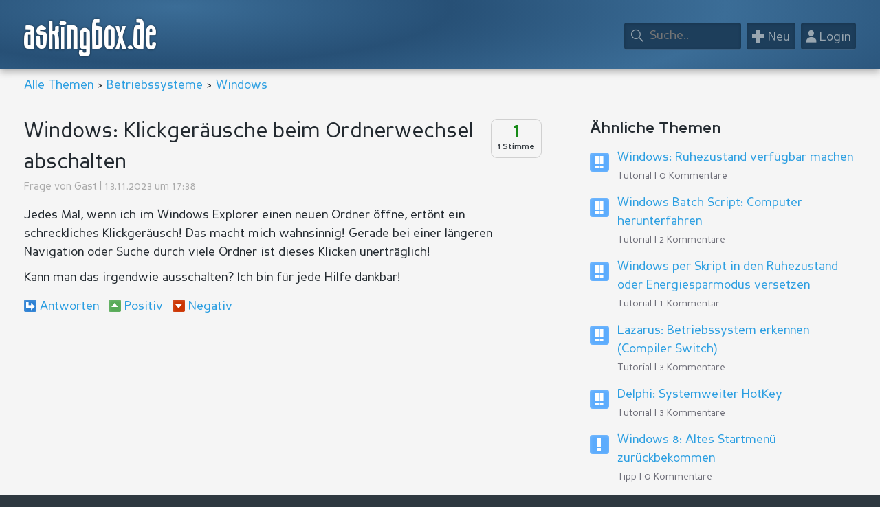

--- FILE ---
content_type: text/html; charset=utf-8
request_url: https://www.askingbox.de/frage/windows-klickgeraeusche-beim-ordnerwechsel-abschalten
body_size: 3984
content:
<!DOCTYPE HTML>
<html lang="de">
<head>
<meta charset="utf-8">
<meta name="dcterms.rightsHolder" content="Stefan Trost">
<meta name="robots" content="index, follow">
<title>Windows: Klickgeräusche beim Ordnerwechsel abschalten</title>
<link rel="alternate" hreflang="en" href="https://www.askingbox.com/question/windows-how-to-turn-off-clicking-sounds-when-changing-folders">
<link rel="alternate" hreflang="de" href="https://www.askingbox.de/frage/windows-klickgeraeusche-beim-ordnerwechsel-abschalten">
<link href="https://s.askingbox.com/style.css?v=2" rel="stylesheet" type="text/css">
<link rel="shortcut icon" href="/favicon.ico">
<meta name="viewport" content="initial-scale=1">
<script async src="https://pagead2.googlesyndication.com/pagead/js/adsbygoogle.js?client=ca-pub-4328500458929855" crossorigin="anonymous"></script></head><body><div id="nonFooter"><div id="content">
<div id="header"><div class="mittig">
  <div id="hlogo"><a href="https://www.askingbox.de/">askingbox.de</a></div>
  <div id="hmenu"> 
      <a href="/login" class="hbt" id="loginbt"><span class="hbtico">&#x1F464;</span><span class="hbttxt"> Login</span></a>  	  <a href="/neu/frage" class="hbt"><span class="hbtico">&#x002B;</span><span class="hbttxt"> Neu</span></a> 
	  <a href="/suche" class="hbt" id="hsbt"><span class="hbtico">&#x1F50E;</span><span class="hbttxt"> Suche</span></a> 
      <div id="hsbox"><form method="post" action="/suche"><input type="text" name="sw" maxlength="150" id="hsinp" placeholder="Suche.."></form></div>  
  </div>
</div></div>
<div id="hnav" class="mittig"><a href="/">Alle Themen</a>  &gt; <a href="/portal/betriebssysteme">Betriebssysteme</a> &gt; <a href="/portal/windows">Windows</a></div>   
<div class="mittig"><div id="spl"><div id="bew-p4151" class="bew br9" style="margin-top:10px;background:none"><span class="bewtp">1</span><span class="bewv">1 Stimme</span></div><h1 id="mainheader">Windows: Klickgeräusche beim Ordnerwechsel abschalten</h1><p class="uh1">Frage von <a href="/user/gast">Gast</a> | 13.11.2023 um  17:38</p><div id="txt0" class="ct"><p>Jedes Mal, wenn ich im Windows Explorer einen neuen Ordner öffne, ertönt ein schreckliches Klickgeräusch! Das macht mich wahnsinnig! Gerade bei einer längeren Navigation oder Suche durch viele Ordner ist dieses Klicken unerträglich!</p><p>Kann man das irgendwie ausschalten? Ich bin für jede Hilfe dankbar!</p></div><div class="ste"><span class="kant tlink" data-z="0" data-s="0" data-tid="4151" data-k="1" data-se="0" data-l="2">Antworten</span><span class="kbew kpos tlink" data-tid="4151" data-k="3" data-l="2">Positiv</span><span class="kbew kneg tlink" data-tid="4151" data-k="2" data-l="2">Negativ</span></div><div id="z0"></div><div style="padding:0;position:relative;margin:30px 0 30px 0"><script async src="https://pagead2.googlesyndication.com/pagead/js/adsbygoogle.js?client=ca-pub-4328500458929855" crossorigin="anonymous"></script>
<!-- abxresplb [vorher Linkanzeigenblock] -->
<ins class="adsbygoogle"
     style="display:block"
     data-ad-client="ca-pub-4328500458929855"
     data-ad-slot="8718262128"
     data-ad-format="auto"
     data-full-width-responsive="true"></ins>
<script>
     (adsbygoogle = window.adsbygoogle || []).push({});
</script></div><div id="comments"><div class="cmain r1 b2"><div class="com mc0 cabs0 ct" data-hover-id="k7089"><div class="avatar" data-show-id="7089" data-u="23" data-l="2"><div class="avprofil ua23" data-vis-id="7089" style="background-image:url(https://uimg.askingbox.com/1023.png)"></div><img src="https://uimg.askingbox.com/1023.png" alt="Avatar"> <a href="/user/netlabel">NetLabel</a></div><div id="bew-7089" class="bew br9 bewb"><span class="bewt">2</span><span class="bewm">Beste Antwort</span><span class="bewv">2 Stimmen</span></div><div id="txt7089"><p><b>Ja, der Klick lässt sich problemlos in den Systemeinstellungen von Windows abschalten.</b></p><p>Du findest die Einstellungen dafür im Dialog "Sound":</p><ol><li>Öffne die <b>Systemsteuerung</b> und gehe dann auf "<b>Sound</b>" oder "<b>Systemsounds ändern</b>". In der Kategorie-Ansicht der Systemsteuerung ist dieser Punkt unter "Hardware und Sound" zu finden.</li><li>Alternativ kannst du den Dialog auch über die Windows-Einstellungen "Sound &gt; Verwandte Einstellungen &gt; Sound-Systemsteuerung" finden.</li><li>Es öffnet sich ein Dialog mit mehreren Reitern. Hier wählst du den Reiter "<b>Sounds</b>".</li><li>Unten siehst du eine Box mit der Überschrift "<b>Programmereignisse</b>". In dieser Box scrollst du bis fast ganz nach unten zum Punkt "<b>Windows-Explorer</b>".</li><li>Darunter finden sich die Punkte "<b>Navigation beenden</b>" sowie "<b>Navigation starten</b>". Das sind die beiden Störenfriede!</li><li>Wähle jedes der Elemente einzeln aus und wähle im Bereich "<b>Sounds</b>" unter der Box "<b>(Kein)</b>" aus.</li><li>Klicke anschließend auf "<b>OK</b>" um diese Einstellungen zu speichern.</li></ol><p>Natürlich kannst du diesen Dialog auch dazu nutzen, diesen oder anderen Ereignissen einen anderen individuellen Ton nach deinem eigenen Geschmack zu verpassen. Lass dich einfach von der Liste der Programmereignisse inspirieren, auch wenn es darum geht, andere lästige Systemtöne loszuwerden.<br><span class="graaa">13.11.2023 um  23:16</span></p></div><div data-hovervis-id="k7089" class="coml"><span class="kant kants tlink" data-z="7089" data-s="0" data-tid="4151" data-k="1" data-se="0" data-l="2">Antworten</span><span class="kbew kpos kposs tlink" data-tid="7089" data-k="1" data-l="2">Positiv</span> <span class="kbew kneg knegs tlink" data-tid="7089" data-k="0" data-l="2">Negativ</span></div></div><div id="z7089" class="creply"></div></div></div><div id="z1"><span class="kant tlink ste" data-z="1" data-s="0" data-tid="4151" data-k="1" data-se="0" data-l="2">Antworten</span></div><div id="cparams" data-imax="2" data-bmin="0" data-bmax="2"></div><div style="padding:0;position:relative;margin:30px 0 30px 0"><script async src="https://pagead2.googlesyndication.com/pagead/js/adsbygoogle.js?client=ca-pub-4328500458929855" crossorigin="anonymous"></script>
<!-- abxresplb [vorher Linkanzeigenblock] -->
<ins class="adsbygoogle"
     style="display:block"
     data-ad-client="ca-pub-4328500458929855"
     data-ad-slot="8718262128"
     data-ad-format="auto"
     data-full-width-responsive="true"></ins>
<script>
     (adsbygoogle = window.adsbygoogle || []).push({});
</script></div></div><div id="spr"><h2>Ähnliche Themen</h2><div class="ti ti5 ca"><h3><a href="/tutorial/windows-ruhezustand-verfuegbar-machen">Windows: Ruhezustand verfügbar machen</a></h3><p class="grau">Tutorial | 0 Kommentare</p></div><div class="ti ti5 ca"><h3><a href="/tutorial/windows-batch-script-computer-herunterfahren">Windows Batch Script: Computer herunterfahren</a></h3><p class="grau">Tutorial | 2 Kommentare</p></div><div class="ti ti5 ca"><h3><a href="/tutorial/windows-per-skript-in-den-ruhezustand-oder-energiesparmodus-versetzen">Windows per Skript in den Ruhezustand oder Energiesparmodus versetzen</a></h3><p class="grau">Tutorial | 1 Kommentar</p></div><div class="ti ti5 ca"><h3><a href="/tutorial/lazarus-betriebssystem-erkennen-compiler-switch">Lazarus: Betriebssystem erkennen (Compiler Switch)</a></h3><p class="grau">Tutorial | 3 Kommentare</p></div><div class="ti ti5 ca"><h3><a href="/tutorial/delphi-systemweiter-hotkey">Delphi: Systemweiter HotKey</a></h3><p class="grau">Tutorial | 3 Kommentare</p></div><div class="ti ti4 ca"><h3><a href="/tipp/windows-8-altes-startmenue-zurueckbekommen">Windows 8: Altes Startmenü zurückbekommen</a></h3><p class="grau">Tipp | 0 Kommentare</p></div><div class="ti ti4 ca"><h3><a href="/tipp/mysql-zeilenumbrueche-in-mysql">MySQL: Zeilenumbrüche in MySQL</a></h3><p class="grau">Tipp | 0 Kommentare</p></div>
<div style="padding: 20px 0"><script async src="https://pagead2.googlesyndication.com/pagead/js/adsbygoogle.js?client=ca-pub-4328500458929855" crossorigin="anonymous"></script>
<!-- abx200x90lb [vorher Linkanzeigenblock] -->
<ins class="adsbygoogle"
     style="display:block"
     data-ad-client="ca-pub-4328500458929855"
     data-ad-slot="6598501729"
     data-ad-format="auto"
     data-full-width-responsive="true"></ins>
<script>
     (adsbygoogle = window.adsbygoogle || []).push({});
</script></div><h2>Wichtiger Hinweis</h2><p>Bitte beachten Sie: Die Beiträge auf askingbox.de sind Beiträge von Nutzern und sollen keine professionelle Beratung ersetzen. Sie werden nicht von Unabhängigen geprüft und spiegeln nicht zwingend die Meinung von askingbox.de wieder. <a href="/nutzerbeitraege">Mehr erfahren</a>.</p><h2>Jetzt mitmachen</h2><p>Stellen Sie Ihre eigene Frage oder schreiben Sie Ihren eigenen Artikel auf askingbox.de. <a href="/portal/about-askingbox">So gehts</a>.</p></div><div id="msgf"><div id="msg" style="display:none"><span id="msgtxt"></span><input id="msgclose" value="OK" class="bt" type="button" onClick="$('#msg').fadeOut();"></div></div><div class="clearer">&nbsp;</div></div><form id="loginjumper" method="post" action="/login"><input type="hidden" id="jumper" name="jumper" value="frage/windows-klickgeraeusche-beim-ordnerwechsel-abschalten"></form></div></div><!--nonFooter,content-->
<div id="footer"><div class="mittig">
<div class="fsp"><div class="fspi"><h3>Mitmachen</h3><ul class="flist"><li class="ca"><a href="/login">Login</a></li><li class="ca"><a href="/register">Registrieren</a></li><li class="ca"><a href="/neu/frage">Frage stellen</a></li></ul></div><div class="fspi"><h3>Themen</h3><ul class="flist"><li class="ca"><a href="/">Alle Themen</a></li><li class="ca"><a href="/suche/alle/0/0/0/0/0">Unbeantwortet</a></li><li class="ca"><a href="/suche">Erweiterte Suche</a></li></ul></div></div>
<div class="fsp"><div class="fspi"><h3>Info</h3><ul class="flist"><li class="ca"><a href="/user/1">User Top 100</a></li><li class="ca"><a href="/spenden">Spenden</a></li><li class="ca"><a href="/info/werbung">Hier werben</a></li></ul></div><div class="fspi"><h3>About</h3><ul class="flist"><li class="ca"><a href="/portal/about-askingbox">Über uns</a></li><li class="ca"><a href="/kontakt">Kontakt</a></li><li class="ca"><a href="/impressum" rel="nofollow">Impressum</a></li></ul></div></div>
<div id="fsub"><p><a href="https://www.askingbox.de/frage/windows-klickgeraeusche-beim-ordnerwechsel-abschalten">Deutsch</a> | <a href="https://www.askingbox.com/question/windows-how-to-turn-off-clicking-sounds-when-changing-folders">English</a> | <a href="https://es.askingbox.com">Español</a> | <a href="https://fr.askingbox.com">Français</a></p><p><a href="/rechtliches" rel="nofollow">Rechtliche Hinweise</a> | <a href="/nutzungsbedingungen" rel="nofollow">Nutzungsbedingungen</a><span class="minw500"> | </span><br class="maxw500"><a href="/datenschutz" rel="nofollow">Datenschutz</a> | <a href="/impressum" rel="nofollow">Impressum</a></p><p><a href="https://www.stefantrost.de" target="_blank">© Stefan Trost Media 2011-2026</a><span class="minw500"> | <a href="/info/askingbox-webdesign">Webdesign by STT Media</a></span></p></div></div></div>
<script src="https://s.askingbox.com/js/jquery-1.6.4.min.js"></script>
<script src="https://s.askingbox.com/js/all.js?v=2"></script></body></html>

--- FILE ---
content_type: text/html; charset=utf-8
request_url: https://www.google.com/recaptcha/api2/aframe
body_size: 257
content:
<!DOCTYPE HTML><html><head><meta http-equiv="content-type" content="text/html; charset=UTF-8"></head><body><script nonce="dVPfq-QbmipD-RDygoqY7g">/** Anti-fraud and anti-abuse applications only. See google.com/recaptcha */ try{var clients={'sodar':'https://pagead2.googlesyndication.com/pagead/sodar?'};window.addEventListener("message",function(a){try{if(a.source===window.parent){var b=JSON.parse(a.data);var c=clients[b['id']];if(c){var d=document.createElement('img');d.src=c+b['params']+'&rc='+(localStorage.getItem("rc::a")?sessionStorage.getItem("rc::b"):"");window.document.body.appendChild(d);sessionStorage.setItem("rc::e",parseInt(sessionStorage.getItem("rc::e")||0)+1);localStorage.setItem("rc::h",'1768808385027');}}}catch(b){}});window.parent.postMessage("_grecaptcha_ready", "*");}catch(b){}</script></body></html>